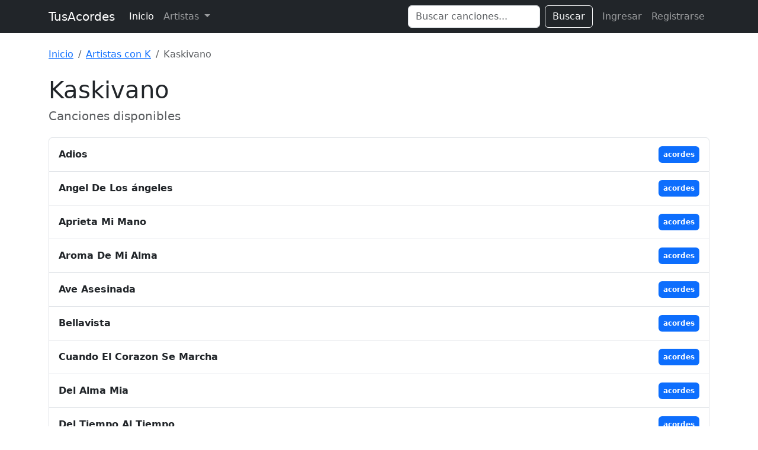

--- FILE ---
content_type: text/html; charset=UTF-8
request_url: https://www.tusacordes.com/artista/kaskivano-2971
body_size: 2223
content:
<!doctype html>
<html lang="es">
<head>
    <meta charset="utf-8">
    <meta name="viewport" content="width=device-width, initial-scale=1">
    <title>Kaskivano - Canciones
 - TusAcordes</title>
    <link href="https://cdn.jsdelivr.net/npm/bootstrap@5.3.3/dist/css/bootstrap.min.css" rel="stylesheet" integrity="sha384-QWTKZyjpPEjISv5WaRU9OFeRpok6YctnYmDr5pNlyT2bRjXh0JMhjY6hW+ALEwIH" crossorigin="anonymous">
    <link rel="stylesheet" href="https://cdnjs.cloudflare.com/ajax/libs/font-awesome/6.0.0/css/all.min.css" integrity="sha512-9usAa10IRO0HhonpyAIVpjrylPvoDwiPUiKdWk5t3PyolY1cOd4DSE0Ga+ri4AuTroPR5aQvXU9xC6qOPnzFeg==" crossorigin="anonymous" referrerpolicy="no-referrer" />
    </head>
<body>

<nav class="navbar navbar-expand-lg navbar-dark bg-dark mb-4">
  <div class="container">
    <a class="navbar-brand" href="https://www.tusacordes.com/">TusAcordes</a>
    <button class="navbar-toggler" type="button" data-bs-toggle="collapse" data-bs-target="#navbarText" aria-controls="navbarText" aria-expanded="false" aria-label="Toggle navigation">
      <span class="navbar-toggler-icon"></span>
    </button>
    <div class="collapse navbar-collapse" id="navbarText">
      <ul class="navbar-nav me-auto mb-2 mb-lg-0">
        <li class="nav-item">
          <a class="nav-link active" aria-current="page" href="https://www.tusacordes.com/">Inicio</a>
        </li>
        <li class="nav-item dropdown">
          <a class="nav-link dropdown-toggle" href="#" role="button" data-bs-toggle="dropdown" aria-expanded="false">
            Artistas
          </a>
          <ul class="dropdown-menu p-3 shadow" style="width: 600px; max-width: 90vw;">
            <li>
                <div class="d-flex flex-wrap justify-content-center">
                                            <a class="btn btn-outline-secondary m-1 border-0 fw-bold" href="https://www.tusacordes.com/artistas/a" style="width: 40px;">A</a>
                                            <a class="btn btn-outline-secondary m-1 border-0 fw-bold" href="https://www.tusacordes.com/artistas/b" style="width: 40px;">B</a>
                                            <a class="btn btn-outline-secondary m-1 border-0 fw-bold" href="https://www.tusacordes.com/artistas/c" style="width: 40px;">C</a>
                                            <a class="btn btn-outline-secondary m-1 border-0 fw-bold" href="https://www.tusacordes.com/artistas/d" style="width: 40px;">D</a>
                                            <a class="btn btn-outline-secondary m-1 border-0 fw-bold" href="https://www.tusacordes.com/artistas/e" style="width: 40px;">E</a>
                                            <a class="btn btn-outline-secondary m-1 border-0 fw-bold" href="https://www.tusacordes.com/artistas/f" style="width: 40px;">F</a>
                                            <a class="btn btn-outline-secondary m-1 border-0 fw-bold" href="https://www.tusacordes.com/artistas/g" style="width: 40px;">G</a>
                                            <a class="btn btn-outline-secondary m-1 border-0 fw-bold" href="https://www.tusacordes.com/artistas/h" style="width: 40px;">H</a>
                                            <a class="btn btn-outline-secondary m-1 border-0 fw-bold" href="https://www.tusacordes.com/artistas/i" style="width: 40px;">I</a>
                                            <a class="btn btn-outline-secondary m-1 border-0 fw-bold" href="https://www.tusacordes.com/artistas/j" style="width: 40px;">J</a>
                                            <a class="btn btn-outline-secondary m-1 border-0 fw-bold" href="https://www.tusacordes.com/artistas/k" style="width: 40px;">K</a>
                                            <a class="btn btn-outline-secondary m-1 border-0 fw-bold" href="https://www.tusacordes.com/artistas/l" style="width: 40px;">L</a>
                                            <a class="btn btn-outline-secondary m-1 border-0 fw-bold" href="https://www.tusacordes.com/artistas/m" style="width: 40px;">M</a>
                                            <a class="btn btn-outline-secondary m-1 border-0 fw-bold" href="https://www.tusacordes.com/artistas/n" style="width: 40px;">N</a>
                                            <a class="btn btn-outline-secondary m-1 border-0 fw-bold" href="https://www.tusacordes.com/artistas/o" style="width: 40px;">O</a>
                                            <a class="btn btn-outline-secondary m-1 border-0 fw-bold" href="https://www.tusacordes.com/artistas/p" style="width: 40px;">P</a>
                                            <a class="btn btn-outline-secondary m-1 border-0 fw-bold" href="https://www.tusacordes.com/artistas/q" style="width: 40px;">Q</a>
                                            <a class="btn btn-outline-secondary m-1 border-0 fw-bold" href="https://www.tusacordes.com/artistas/r" style="width: 40px;">R</a>
                                            <a class="btn btn-outline-secondary m-1 border-0 fw-bold" href="https://www.tusacordes.com/artistas/s" style="width: 40px;">S</a>
                                            <a class="btn btn-outline-secondary m-1 border-0 fw-bold" href="https://www.tusacordes.com/artistas/t" style="width: 40px;">T</a>
                                            <a class="btn btn-outline-secondary m-1 border-0 fw-bold" href="https://www.tusacordes.com/artistas/u" style="width: 40px;">U</a>
                                            <a class="btn btn-outline-secondary m-1 border-0 fw-bold" href="https://www.tusacordes.com/artistas/v" style="width: 40px;">V</a>
                                            <a class="btn btn-outline-secondary m-1 border-0 fw-bold" href="https://www.tusacordes.com/artistas/w" style="width: 40px;">W</a>
                                            <a class="btn btn-outline-secondary m-1 border-0 fw-bold" href="https://www.tusacordes.com/artistas/x" style="width: 40px;">X</a>
                                            <a class="btn btn-outline-secondary m-1 border-0 fw-bold" href="https://www.tusacordes.com/artistas/y" style="width: 40px;">Y</a>
                                            <a class="btn btn-outline-secondary m-1 border-0 fw-bold" href="https://www.tusacordes.com/artistas/z" style="width: 40px;">Z</a>
                                    </div>
            </li>
          </ul>
        </li>
      </ul>
      <form class="d-flex me-2" role="search" action="https://www.tusacordes.com/buscar" method="get">
        <input class="form-control me-2" type="search" name="q" placeholder="Buscar canciones..." aria-label="Search" value="">
        <button class="btn btn-outline-light" type="submit">Buscar</button>
      </form>
      <ul class="navbar-nav mb-2 mb-lg-0">
                    <li class="nav-item">
                <a class="nav-link" href="https://www.tusacordes.com/login">Ingresar</a>
            </li>
            <li class="nav-item">
                <a class="nav-link" href="https://www.tusacordes.com/register">Registrarse</a>
            </li>
              </ul>
    </div>
  </div>
</nav>

<div class="container">
                <nav aria-label="breadcrumb" class="mb-4">
            <ol class="breadcrumb">
                <li class="breadcrumb-item"><a href="https://www.tusacordes.com/">Inicio</a></li>
<li class="breadcrumb-item"><a href="https://www.tusacordes.com/artistas/k">Artistas con K</a></li>
<li class="breadcrumb-item active" aria-current="page">Kaskivano</li>
            </ol>
        </nav>
    
    
<div class="mb-4">
    <h1>Kaskivano</h1>
    <h2 class="h5 text-muted">Canciones disponibles</h2>
</div>

        <div class="list-group">
            <div class="list-group-item d-flex justify-content-between align-items-center">
            <span class="fw-bold me-3 py-2">Adios</span>
            <div class="d-flex flex-column gap-1 py-1 align-items-end">
                                                        <a href="https://www.tusacordes.com/tab/kaskivano-adios-acordes-39063" class="badge text-bg-primary text-decoration-none p-2" style="">
                        acordes                                            </a>
                            </div>
        </div>
            <div class="list-group-item d-flex justify-content-between align-items-center">
            <span class="fw-bold me-3 py-2">Angel De Los ángeles</span>
            <div class="d-flex flex-column gap-1 py-1 align-items-end">
                                                        <a href="https://www.tusacordes.com/tab/kaskivano-angel_de_los_angeles-acordes-62713" class="badge text-bg-primary text-decoration-none p-2" style="">
                        acordes                                            </a>
                            </div>
        </div>
            <div class="list-group-item d-flex justify-content-between align-items-center">
            <span class="fw-bold me-3 py-2">Aprieta Mi Mano</span>
            <div class="d-flex flex-column gap-1 py-1 align-items-end">
                                                        <a href="https://www.tusacordes.com/tab/kaskivano-aprieta_mi_mano-acordes-39064" class="badge text-bg-primary text-decoration-none p-2" style="">
                        acordes                                            </a>
                            </div>
        </div>
            <div class="list-group-item d-flex justify-content-between align-items-center">
            <span class="fw-bold me-3 py-2">Aroma De Mi Alma</span>
            <div class="d-flex flex-column gap-1 py-1 align-items-end">
                                                        <a href="https://www.tusacordes.com/tab/kaskivano-aroma_de_mi_alma-acordes-39142" class="badge text-bg-primary text-decoration-none p-2" style="">
                        acordes                                            </a>
                            </div>
        </div>
            <div class="list-group-item d-flex justify-content-between align-items-center">
            <span class="fw-bold me-3 py-2">Ave Asesinada</span>
            <div class="d-flex flex-column gap-1 py-1 align-items-end">
                                                        <a href="https://www.tusacordes.com/tab/kaskivano-ave_asesinada-acordes-39143" class="badge text-bg-primary text-decoration-none p-2" style="">
                        acordes                                            </a>
                            </div>
        </div>
            <div class="list-group-item d-flex justify-content-between align-items-center">
            <span class="fw-bold me-3 py-2">Bellavista</span>
            <div class="d-flex flex-column gap-1 py-1 align-items-end">
                                                        <a href="https://www.tusacordes.com/tab/kaskivano-bellavista-acordes-39144" class="badge text-bg-primary text-decoration-none p-2" style="">
                        acordes                                            </a>
                            </div>
        </div>
            <div class="list-group-item d-flex justify-content-between align-items-center">
            <span class="fw-bold me-3 py-2">Cuando El Corazon Se Marcha</span>
            <div class="d-flex flex-column gap-1 py-1 align-items-end">
                                                        <a href="https://www.tusacordes.com/tab/kaskivano-cuando_el_corazon_se_marcha-acordes-39145" class="badge text-bg-primary text-decoration-none p-2" style="">
                        acordes                                            </a>
                            </div>
        </div>
            <div class="list-group-item d-flex justify-content-between align-items-center">
            <span class="fw-bold me-3 py-2">Del Alma Mia</span>
            <div class="d-flex flex-column gap-1 py-1 align-items-end">
                                                        <a href="https://www.tusacordes.com/tab/kaskivano-del_alma_mia-acordes-39146" class="badge text-bg-primary text-decoration-none p-2" style="">
                        acordes                                            </a>
                            </div>
        </div>
            <div class="list-group-item d-flex justify-content-between align-items-center">
            <span class="fw-bold me-3 py-2">Del Tiempo Al Tiempo</span>
            <div class="d-flex flex-column gap-1 py-1 align-items-end">
                                                        <a href="https://www.tusacordes.com/tab/kaskivano-del_tiempo_al_tiempo-acordes-39147" class="badge text-bg-primary text-decoration-none p-2" style="">
                        acordes                                            </a>
                            </div>
        </div>
            <div class="list-group-item d-flex justify-content-between align-items-center">
            <span class="fw-bold me-3 py-2">Descanza</span>
            <div class="d-flex flex-column gap-1 py-1 align-items-end">
                                                        <a href="https://www.tusacordes.com/tab/kaskivano-descanza-acordes-39148" class="badge text-bg-primary text-decoration-none p-2" style="">
                        acordes                                            </a>
                            </div>
        </div>
            <div class="list-group-item d-flex justify-content-between align-items-center">
            <span class="fw-bold me-3 py-2">Dormida</span>
            <div class="d-flex flex-column gap-1 py-1 align-items-end">
                                                        <a href="https://www.tusacordes.com/tab/kaskivano-dormida-acordes-39149" class="badge text-bg-primary text-decoration-none p-2" style="">
                        acordes                                            </a>
                            </div>
        </div>
            <div class="list-group-item d-flex justify-content-between align-items-center">
            <span class="fw-bold me-3 py-2">Fulano</span>
            <div class="d-flex flex-column gap-1 py-1 align-items-end">
                                                        <a href="https://www.tusacordes.com/tab/kaskivano-fulano-acordes-39150" class="badge text-bg-primary text-decoration-none p-2" style="">
                        acordes                                            </a>
                            </div>
        </div>
            <div class="list-group-item d-flex justify-content-between align-items-center">
            <span class="fw-bold me-3 py-2">Indecencia</span>
            <div class="d-flex flex-column gap-1 py-1 align-items-end">
                                                        <a href="https://www.tusacordes.com/tab/kaskivano-indecencia-acordes-62873" class="badge text-bg-primary text-decoration-none p-2" style="">
                        acordes                                            </a>
                            </div>
        </div>
            <div class="list-group-item d-flex justify-content-between align-items-center">
            <span class="fw-bold me-3 py-2">Libertad</span>
            <div class="d-flex flex-column gap-1 py-1 align-items-end">
                                                        <a href="https://www.tusacordes.com/tab/kaskivano-libertad-acordes-39151" class="badge text-bg-primary text-decoration-none p-2" style="">
                        acordes                                            </a>
                            </div>
        </div>
            <div class="list-group-item d-flex justify-content-between align-items-center">
            <span class="fw-bold me-3 py-2">Niño Contento</span>
            <div class="d-flex flex-column gap-1 py-1 align-items-end">
                                                        <a href="https://www.tusacordes.com/tab/kaskivano-nino_contento-acordes-44983" class="badge text-bg-primary text-decoration-none p-2" style="">
                        acordes                                            </a>
                                                        <a href="https://www.tusacordes.com/tab/kaskivano-nino_contento-acordes-49243" class="badge text-bg-primary text-decoration-none p-2" style="">
                        acordes                                                    <span class="opacity-75 ms-1">v2</span>
                                            </a>
                            </div>
        </div>
            <div class="list-group-item d-flex justify-content-between align-items-center">
            <span class="fw-bold me-3 py-2">Para Que Seamos Felices</span>
            <div class="d-flex flex-column gap-1 py-1 align-items-end">
                                                        <a href="https://www.tusacordes.com/tab/kaskivano-para_que_seamos_felices-acordes-39051" class="badge text-bg-primary text-decoration-none p-2" style="">
                        acordes                                            </a>
                            </div>
        </div>
            <div class="list-group-item d-flex justify-content-between align-items-center">
            <span class="fw-bold me-3 py-2">Rojos De Sangre</span>
            <div class="d-flex flex-column gap-1 py-1 align-items-end">
                                                        <a href="https://www.tusacordes.com/tab/kaskivano-rojos_de_sangre-acordes-39152" class="badge text-bg-primary text-decoration-none p-2" style="">
                        acordes                                            </a>
                            </div>
        </div>
            <div class="list-group-item d-flex justify-content-between align-items-center">
            <span class="fw-bold me-3 py-2">Sin Igualdad</span>
            <div class="d-flex flex-column gap-1 py-1 align-items-end">
                                                        <a href="https://www.tusacordes.com/tab/kaskivano-sin_igualdad-acordes-39153" class="badge text-bg-primary text-decoration-none p-2" style="">
                        acordes                                            </a>
                            </div>
        </div>
            <div class="list-group-item d-flex justify-content-between align-items-center">
            <span class="fw-bold me-3 py-2">Tanto Le Decia</span>
            <div class="d-flex flex-column gap-1 py-1 align-items-end">
                                                        <a href="https://www.tusacordes.com/tab/kaskivano-tanto_le_decia-acordes-39154" class="badge text-bg-primary text-decoration-none p-2" style="">
                        acordes                                            </a>
                            </div>
        </div>
            <div class="list-group-item d-flex justify-content-between align-items-center">
            <span class="fw-bold me-3 py-2">Vay Pa Valparaiso</span>
            <div class="d-flex flex-column gap-1 py-1 align-items-end">
                                                        <a href="https://www.tusacordes.com/tab/kaskivano-vay_pa_valparaiso-acordes-39155" class="badge text-bg-primary text-decoration-none p-2" style="">
                        acordes                                            </a>
                            </div>
        </div>
            <div class="list-group-item d-flex justify-content-between align-items-center">
            <span class="fw-bold me-3 py-2">Venceremos Siempre</span>
            <div class="d-flex flex-column gap-1 py-1 align-items-end">
                                                        <a href="https://www.tusacordes.com/tab/kaskivano-venceremos_siempre-acordes-38429" class="badge text-bg-primary text-decoration-none p-2" style="">
                        acordes                                            </a>
                            </div>
        </div>
            <div class="list-group-item d-flex justify-content-between align-items-center">
            <span class="fw-bold me-3 py-2">Villa Francia</span>
            <div class="d-flex flex-column gap-1 py-1 align-items-end">
                                                        <a href="https://www.tusacordes.com/tab/kaskivano-villa_francia-acordes-38428" class="badge text-bg-primary text-decoration-none p-2" style="">
                        acordes                                            </a>
                            </div>
        </div>
        </div>

</div>

<script src="https://cdn.jsdelivr.net/npm/bootstrap@5.3.3/dist/js/bootstrap.bundle.min.js" integrity="sha384-YvpcrYf0tY3lHB60NNkmXc5s9fDVZLESaAA55NDzOxhy9GkcIdslK1eN7N6jIeHz" crossorigin="anonymous"></script>
<script defer src="https://static.cloudflareinsights.com/beacon.min.js/vcd15cbe7772f49c399c6a5babf22c1241717689176015" integrity="sha512-ZpsOmlRQV6y907TI0dKBHq9Md29nnaEIPlkf84rnaERnq6zvWvPUqr2ft8M1aS28oN72PdrCzSjY4U6VaAw1EQ==" data-cf-beacon='{"version":"2024.11.0","token":"7aaecf485f224ceca555347d9783b34d","r":1,"server_timing":{"name":{"cfCacheStatus":true,"cfEdge":true,"cfExtPri":true,"cfL4":true,"cfOrigin":true,"cfSpeedBrain":true},"location_startswith":null}}' crossorigin="anonymous"></script>
</body>
</html>